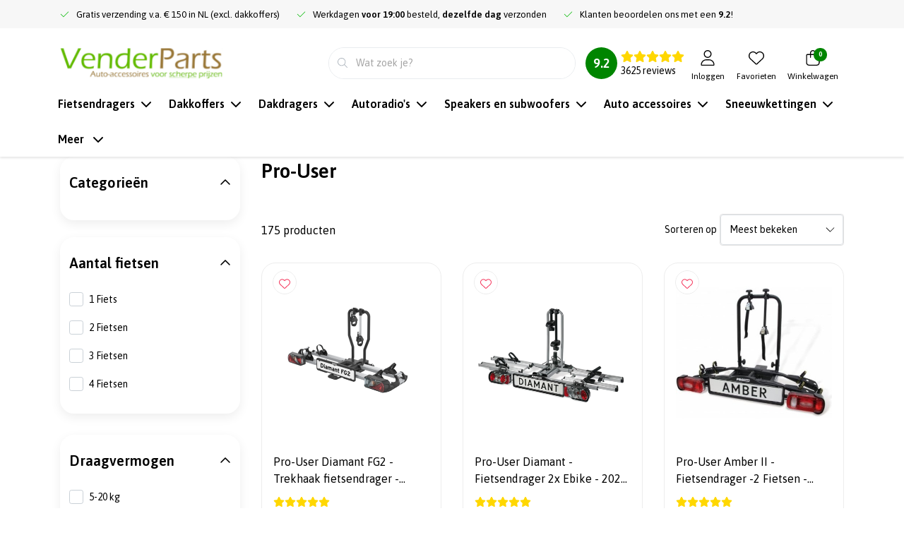

--- FILE ---
content_type: text/html; charset=UTF-8
request_url: https://fitguide.konigchain.com/front/f352c332-84e8-497d-91dc-cfffbba34744?mode=js
body_size: 5648
content:
<div class="scc-js">
    <script>
        window.psccApp = {
            appMode: 'prod',
            mode: 'js',
            rootPath: 'https://fitguide.konigchain.com/',
            imagePath: 'https://fitguide.konigchain.com/scc/thumbnails/',
            assetPath: 'https://fitguide.konigchain.com/scc/uploads/assets/',
            client: {"uid":"f352c332-84e8-497d-91dc-cfffbba34744","active":true,"name":"Venderparts","language":109,"locale":"nl_NL","template":"js\/konig.consumer.html.twig","time":1607925301,"disclaimer":"session","category":"consumer"},
            translationsIds: {"1":"Recommended products","2":"Select your car","3":"Let us know what you are looking for! \r\nBased upon your selection, we will recommend the best products for you. Get started by selecting your car.","4":"No selection yet","5":"Choose car model","6":"Choose tire dimensions","7":"Way of fitting","9":"Fast <br> & <br> easy","10":"External","11":"Traditional <br> fitting: <br> 2 stops","12":"Traditional <br> fitting: <br> 1 stop","13":"View more features","14":"User manual","15":"View details","16":"Features","17":"Technical specifications","18":"Select your car","19":"<p>Your car - make, model and tire size details - define the snow chain models compatible with your car.<\/p>\r\n<img src=\"[asset path=scc\/assets\/konig\/find_your_tiresize.jpg]\" alt=\"Konig Snow chain - find your size\">","20":"Close","21":"Way of fitting","22":"<p>Snow chain characteristics decide how a snow chain is fitted to a wheel. <\/p> <p><strong>Fast &amp; easy<\/strong><br> It's the easiest, fastest and most intuitive way of fitting a snow chain on your car. Just put it on the wheel starting from the top. Then, simply push the pedal down with your foot and you can continue your trip.<\/p> <img src=\"[asset path=scc\/assets\/konig\/fitting_fasteasy.jpg]\" alt=\"Konig Snow chain - fasteasy\"> <p><strong>External<\/strong><br> The chain is fixed on the external side of the wheel, on one of the wheel nuts. You work only on the external side of the wheel and there are no elements behind. This chain model is particularly recommended for car\/SUV with limited clearence behind the wheel.<\/p> <img src=\"[asset path=scc\/assets\/konig\/fitting_external.jpg]\" alt=\"Konig Snow chain - external\"> <p><strong>Traditional - 2 stops fitting<\/strong><br> The snow chain is fitted by first laying it behind the wheel on the ground. Then link a few parts to fit it on the wheel. A second stop of the car is required after 100mt to re-tight the chain.<\/p> <img src=\"[asset path=scc\/assets\/konig\/fitting_traditional.jpg]\" alt=\"Konig Snow chain - traditional\"> <p><strong>Traditional - 1 stop fitting<\/strong><br>You just have to stop your car once to fit the snow chain and then you can drive on safely. The chain will automatically get tightened while you drive.<\/p>","23":"Recommended products","24":"<p>The products available in the list are our recommendations based on the information that you supply. Change your preferences to narrow down the list of products to match your needs.<\/p>\r\n<p>Press the <i>View details<\/i> button for more detailed information on a product. <\/p>\r\n<p>A <i>Compare Products<\/i> button is available, and will open a page for comparing specifications for products.<\/p>","25":"Car type","26":"Passenger car","27":"SUV","28":"VAN<br\/>and Motorhomes","29":"Hide details","30":"Warranty","31":"Spare Parts","32":"<p>Your vehicle tyre size details - rim size, width and profile - define the snow chain models compatible with your car.<\/p>\r\n<img src=\"[asset path=scc\/assets\/konig\/Sidewalls_truck-tire-size.jpg]\" alt=\"Konig Snow chain - find your size\">","33":"Select your tire dimensions","34":"Select your tire dimensions","35":"Let us know what you are looking for! \r\nBased upon your selection, we will recommend the best products for you. Get started by selecting your tire.","36":"I can't find my car","37":"Disclaimer","38":"Disclaimer","39":"<p><strong>READ CAREFULLY<\/strong><\/p>\r\n<br>\r\nBefore installing and using the snow chains, please read your vehicle's use and maintenance booklet provided by the manufacturer carefully: most manufacturers provide indications on how to use snow chains.\r\nK\u00c3\u00b6nig S.p.A. will not respond for any damage to property and\/or people and\/or animals caused by improper use of the snow chains, or that do not comply with indications given in your vehicle's use and maintenance booklet.\r\nThe result of your research comes from compatibility tests carried out on vehicles using K\u00c3\u00b6nig snow chains. Said tests only refer to the vehicles as produced and commercialised by the manufacturer and tested by K\u00c3\u00b6nig S.p.A. The technical and manufacturing characteristics of vehicles and tyres can be varied by manufacturers. Said variations do not have to be communicated by the manufacturer. Variations can be introduced after tests carried out by K\u00c3\u00b6nig S.p.A. and can affect correct assembly and\/or how snow chains work on the vehicle. K\u00c3\u00b6nig S.p.A. takes no liability for any difference in technical and\/or manufacturing characteristics of vehicles and\/or tyres tested to those of the customer's vehicle and\/or tyres.\r\nIn any case, before using the snow chains, we advise doing a trial assembly test in safe conditions, checking, for a short stretch going slowly, that there is no interference between chain and the vehicle's mechanical parts.\r\nThe result of your research is purely indicative for the user. The latter must control and check that its vehicle and tyre characteristics allow the snow chains to be mounted and used correctly.","40":"<p>The result of your search proposes the K\u00c3\u2013NIG chain(s) compatible with the size of your tyres and does not, in any way, take into account the type of vehicle and eventual limitations in the use of snow chains.<\/p>\r\n\r\n<p>For this reason, we suggest that you consult the Owner Manual of the vehicle to verify eventual suggestions and\/or restrictions regarding the use of snow chains on your vehicle fitted with your tyre size.<\/p>\r\n\r\n<p>We ask you to bear in mind that all tyres are subject to dimensional tolerances which can, in some cases, influence the size of the chain.<\/p>\r\n\r\n<p>For further information, write to <a href=\"mailto:info@konigchain.com\">info@konigchain.com<\/a>\r\n<\/p>","41":"<p>Disclaimer text<\/p>","42":"Compare Products","43":"Traditional","44":"Traditional fitting","45":"reset","46":"Icebreaker reinforcements","47":"Manual tensioning (2 stops for fitting)","48":"Self-tensioning (1 stop for fitting)","49":"Quick external release","50":"Internal clearance","51":"Rigid arch fitting system","52":"Micro-regulation","53":"External fitting","54":"ABS\/ESP compatible","55":"Internal flexible cable","56":"Alloy rim protection","57":"Vehicle's Application","58":"Vehicle's empty weight (kg)","59":"Round-shaped links","60":"Pattern chain design","61":"D-shaped links","62":"Connection to pattern chain","63":"Welded anti-wear bars","64":"SKU No","65":"settings_article_linktarget","66":"Product bekijken","67":"\u00c3\u00a2\u00e2\u20ac\u0161\u00c2\u00ac %.2f"},
            translations: {"text_articles_heading":"Recommended products","text_act_heading":"Select your car","text_articles_info":"Let us know what you are looking for! \r\nBased upon your selection, we will recommend the best products for you. Get started by selecting your car.","text_info":"No selection yet","text_placeholder_car":"Choose car model","text_placeholder_tire":"Choose tire dimensions","text_filters_fitting_heading":"Way of fitting","text_filter_fasteasy":"Fast <br> & <br> easy","text_filter_external":"External","text_filter_traditional_twostops":"Traditional <br> fitting: <br> 2 stops","text_filter_traditional_onestop":"Traditional <br> fitting: <br> 1 stop","text_button_morefeatures":"View more features","text_usermanual_heading":"User manual","text_button_viewdetails":"View details","text_features_heading":"Features","text_specifications_heading":"Technical specifications","text_help_select_heading":"Select your car","text_help_select_text":"<p>Your car - make, model and tire size details - define the snow chain models compatible with your car.<\/p>\r\n<img src=\"[asset path=scc\/assets\/konig\/find_your_tiresize.jpg]\" alt=\"Konig Snow chain - find your size\">","text_close":"Close","text_help_filters_heading":"Way of fitting","text_help_filters_text":"<p>Snow chain characteristics decide how a snow chain is fitted to a wheel. <\/p> <p><strong>Fast &amp; easy<\/strong><br> It's the easiest, fastest and most intuitive way of fitting a snow chain on your car. Just put it on the wheel starting from the top. Then, simply push the pedal down with your foot and you can continue your trip.<\/p> <img src=\"[asset path=scc\/assets\/konig\/fitting_fasteasy.jpg]\" alt=\"Konig Snow chain - fasteasy\"> <p><strong>External<\/strong><br> The chain is fixed on the external side of the wheel, on one of the wheel nuts. You work only on the external side of the wheel and there are no elements behind. This chain model is particularly recommended for car\/SUV with limited clearence behind the wheel.<\/p> <img src=\"[asset path=scc\/assets\/konig\/fitting_external.jpg]\" alt=\"Konig Snow chain - external\"> <p><strong>Traditional - 2 stops fitting<\/strong><br> The snow chain is fitted by first laying it behind the wheel on the ground. Then link a few parts to fit it on the wheel. A second stop of the car is required after 100mt to re-tight the chain.<\/p> <img src=\"[asset path=scc\/assets\/konig\/fitting_traditional.jpg]\" alt=\"Konig Snow chain - traditional\"> <p><strong>Traditional - 1 stop fitting<\/strong><br>You just have to stop your car once to fit the snow chain and then you can drive on safely. The chain will automatically get tightened while you drive.<\/p>","text_help_products_heading":"Recommended products","text_help_products_text":"<p>The products available in the list are our recommendations based on the information that you supply. Change your preferences to narrow down the list of products to match your needs.<\/p>\r\n<p>Press the <i>View details<\/i> button for more detailed information on a product. <\/p>\r\n<p>A <i>Compare Products<\/i> button is available, and will open a page for comparing specifications for products.<\/p>","text_filters_cartype_heading":"Car type","text_filter_passengerCar":"Passenger car","text_filter_suv":"SUV","text_filter_commercialVehicles":"VAN<br\/>and Motorhomes","text_button_lessdetails":"Hide details","text_warranty_heading":"Warranty","text_spareparts_heading":"Spare Parts","text_help_select_text_professional":"<p>Your vehicle tyre size details - rim size, width and profile - define the snow chain models compatible with your car.<\/p>\r\n<img src=\"[asset path=scc\/assets\/konig\/Sidewalls_truck-tire-size.jpg]\" alt=\"Konig Snow chain - find your size\">","text_help_select_heading_professional":"Select your tire dimensions","text_act_heading_professional":"Select your tire dimensions","text_articles_info_professional":"Let us know what you are looking for! \r\nBased upon your selection, we will recommend the best products for you. Get started by selecting your tire.","text_button_cantfindcar":"I can't find my car","text_btn_disclaimer":"Disclaimer","text_disclaimer_heading":"Disclaimer","text_disclaimer_consumer_car":"<p><strong>READ CAREFULLY<\/strong><\/p>\r\n<br>\r\nBefore installing and using the snow chains, please read your vehicle's use and maintenance booklet provided by the manufacturer carefully: most manufacturers provide indications on how to use snow chains.\r\nK\u00c3\u00b6nig S.p.A. will not respond for any damage to property and\/or people and\/or animals caused by improper use of the snow chains, or that do not comply with indications given in your vehicle's use and maintenance booklet.\r\nThe result of your research comes from compatibility tests carried out on vehicles using K\u00c3\u00b6nig snow chains. Said tests only refer to the vehicles as produced and commercialised by the manufacturer and tested by K\u00c3\u00b6nig S.p.A. The technical and manufacturing characteristics of vehicles and tyres can be varied by manufacturers. Said variations do not have to be communicated by the manufacturer. Variations can be introduced after tests carried out by K\u00c3\u00b6nig S.p.A. and can affect correct assembly and\/or how snow chains work on the vehicle. K\u00c3\u00b6nig S.p.A. takes no liability for any difference in technical and\/or manufacturing characteristics of vehicles and\/or tyres tested to those of the customer's vehicle and\/or tyres.\r\nIn any case, before using the snow chains, we advise doing a trial assembly test in safe conditions, checking, for a short stretch going slowly, that there is no interference between chain and the vehicle's mechanical parts.\r\nThe result of your research is purely indicative for the user. The latter must control and check that its vehicle and tyre characteristics allow the snow chains to be mounted and used correctly.","text_disclaimer_consumer_tire":"<p>The result of your search proposes the K\u00c3\u2013NIG chain(s) compatible with the size of your tyres and does not, in any way, take into account the type of vehicle and eventual limitations in the use of snow chains.<\/p>\r\n\r\n<p>For this reason, we suggest that you consult the Owner Manual of the vehicle to verify eventual suggestions and\/or restrictions regarding the use of snow chains on your vehicle fitted with your tyre size.<\/p>\r\n\r\n<p>We ask you to bear in mind that all tyres are subject to dimensional tolerances which can, in some cases, influence the size of the chain.<\/p>\r\n\r\n<p>For further information, write to <a href=\"mailto:info@konigchain.com\">info@konigchain.com<\/a>\r\n<\/p>","text_disclaimer_professional":"<p>Disclaimer text<\/p>","text_btn_compare":"Compare Products","text_filter_traditional":"Traditional","text_filter_traditional_heading":"Traditional fitting","text_reset":"reset","specification_icebreakerReinforcements":"Icebreaker reinforcements","specification_manualTensioning2StopsForFitting":"Manual tensioning (2 stops for fitting)","specification_selfTensioning1StopForFitting":"Self-tensioning (1 stop for fitting)","specification_quickExternalRelease":"Quick external release","specification_InternalClearance":"Internal clearance","specification_rigidArchFittingSystem":"Rigid arch fitting system","specification_microRegulation":"Micro-regulation","specification_externalFitting":"External fitting","specification_ABSESPcompatible":"ABS\/ESP compatible","specification_internalFlexibleCable":"Internal flexible cable","specification_alloyRimProtection":"Alloy rim protection","specification_vehiclesApplication":"Vehicle's Application","specification_vehiclesEmptyWeight":"Vehicle's empty weight (kg)","specification_RoundShapedLinks":"Round-shaped links","specification_PatternChainDesign":"Pattern chain design","specification_DShapedLinks":"D-shaped links","specification_ConnectionToPatternChain":"Connection to pattern chain","specification_weldedAntiWearBars":"Welded anti-wear bars","text_itemNumber":"SKU No","settings_article_linktarget":"settings_article_linktarget","text_showarticle":"Product bekijken","text_article_price":"\u00c3\u00a2\u00e2\u20ac\u0161\u00c2\u00ac %.2f"},
            locale: 'nl_NL',
            language: 109,
            productUrl: '/nl_nl/chains/consumer-snow-chains/',
            store: [],
            selection: {"make":null},
            cookieRedirect: "0"
        };
        if (window.psccApp.appMode === 'prod') {
            (function(i,s,o,g,r,a,m){i['GoogleAnalyticsObject']=r;i[r]=i[r]||function(){
            (i[r].q=i[r].q||[]).push(arguments)},i[r].l=1*new Date();a=s.createElement(o),
            m=s.getElementsByTagName(o)[0];a.async=1;a.src=g;m.parentNode.insertBefore(a,m)
            })(window,document,'script','//www.google-analytics.com/analytics.js','ga');
            ga('create', 'UA-75707247-1', 'auto');
            ga('set', 'dimension1', window.psccApp.client.uid);
            ga('set', 'dimension2', window.psccApp.client.name);
            ga('set', 'dimension3', window.psccApp.locale);
            ga('send', 'pageview');
        }
    </script>
                            <div class="scc-js-require" data-src="https://fitguide.konigchain.com/js/frontapi.js?33"></div>
                            <div class="scc-css-require" data-src="https://fitguide.konigchain.com/css/frontapi.css?27"></div>
            
    <div class="scc-css-require" data-src="https://fitguide.konigchain.com/scc/assets/konig/konig.css?27"></div>

        <div class="scc-container scc-konig-consumer"
         data-resource-combinations="https://fitguide.konigchain.com/scc/json/combinations-f352c332-84e8-497d-91dc-cfffbba34744.json?t=1607926007"
         data-resource-articles="https://fitguide.konigchain.com/scc/json/articles-f352c332-84e8-497d-91dc-cfffbba34744-nl_NL.json?t=1607926007"
         data-storesession="https://fitguide.konigchain.com/front/storesess">
                                        <div class="scc-content">
                <div class="scc-row">
        <div class="scc-col-sm-4">
            <div class="scc-header-container">
                <div class="scc-image-container"></div>
                <div class="scc-header">
                                                            <h1></h1>
                </div>
                <div class="scc-choice-header">
                    <h3>Select your car *<button class="scc-btn-help scc-btn-modal scc-circle" data-target="#sccHelpSelect"><span class="scc-btn-help-info"><i class="icon-info"></i></span></button></h3>
                </div>
                <div id="scc-choiceInfo">No selection yet</div>
                <div id="scc-choiceCar" class="scc-choice">
                    <button class="scc-reset scc-btn scc-btn-secondary">reset</button>
                    <h2></h2>
                    <ul></ul>
                </div>
                <div id="scc-choiceTire" class="scc-choice">
                    <button class="scc-reset scc-btn scc-btn-secondary">reset</button>
                    <h2></h2>
                    <ul></ul>
                </div>
                <div class="scc-hints">
                    <h2></h2>
                    <ul></ul>
                </div>
            </div>
            <div class="scc-act-container">
                <div id="scc-actCars" data-resource="https://fitguide.konigchain.com/scc/json/cartree-f352c332-84e8-497d-91dc-cfffbba34744.json?t=1607926012">
                    <input class="act-input" type="text" placeholder="Choose car model" /><span class="act-open"><span></span></span>
                </div>
                <p class="scc-divider"></p>
                <button class="scc-actTires-show scc-btn scc-btn-secondary">I can&#039;t find my car</button>
                <div id="scc-actTires" class="scc-hide" data-resource="https://fitguide.konigchain.com/scc/json/tiretree-f352c332-84e8-497d-91dc-cfffbba34744.json?t=1607926014">
                    <input class="act-input" type="text" placeholder="Choose tire dimensions" /><span class="act-open"><span></span></span>
                </div>
            </div>
            <div class="scc-filters-container">
                <div class="scc-filters scc-filters-cartype" data-filter-attr="v">
                    <h3>Car type</h3>
                    <div>
                        <div class="scc-filter" data-filter="passenger_car" data-filter-value="0">
                            <img src="https://fitguide.konigchain.com/scc/assets/konig/icon_pkw.png" />
                            Passenger car
                        </div>
                        <div class="scc-filter" data-filter="suv" data-filter-value="1,2">
                            <img src="https://fitguide.konigchain.com/scc/assets/konig/icon_suv.png" />
                            SUV
                        </div>
                        <div class="scc-filter" data-filter="commercial_vehicles" data-filter-value="2">
                            <img src="https://fitguide.konigchain.com/scc/assets/konig/icon_van.png" />
                            VAN<br/>and Motorhomes
                        </div>
                    </div>
                </div>
                <div class="scc-filters scc-filters-fitting" data-filter-attr="w">
                    <h3>Way of fitting<button class="scc-btn-help scc-btn-modal scc-circle" data-target="#sccHelpFilters"><span class="scc-btn-help-info"><i class="icon-info"></i></span></button></h3>
                    <div>
                        <div class="scc-filter" data-filter="fasteasy" data-filter-value="0">
                            <img src="https://fitguide.konigchain.com/scc/assets/konig/icon_filter_fastandeasy.png" />
                            Fast <br> & <br> easy
                        </div>
                        <div class="scc-filter" data-filter="external" data-filter-value="1">
                            <img src="https://fitguide.konigchain.com/scc/assets/konig/icon_filter_external.png" />
                            External
                        </div>
                                                                                                                                <div class="scc-filter" data-filter="traditional_onestop" data-filter-value="2">
                            <img src="https://fitguide.konigchain.com/scc/assets/konig/icon_filter_1stop.png" />
                            Traditional <br> fitting: <br> 1 stop
                        </div>
                        <div class="scc-filter" data-filter="traditional_twostops" data-filter-value="3">
                            <img src="https://fitguide.konigchain.com/scc/assets/konig/icon_filter_2stop.png" />
                            Traditional <br> fitting: <br> 2 stops
                        </div>
                    </div>
                </div>
                                                                                                        </div>
        </div>
        <div class="scc-col-sm-8">
            <div class="scc-articles-container">
                <h3>Recommended products<button class="scc-btn-help scc-btn-modal scc-circle" data-target="#sccHelpProducts"><span class="scc-btn-help-info"><i class="icon-info"></i></span></button></h3>
                <div class="scc-articles-info">
                    <img src="https://fitguide.konigchain.com/scc/assets/konig/info_consumer.jpg" />
                    <p>Let us know what you are looking for! 
Based upon your selection, we will recommend the best products for you. Get started by selecting your car.</p>
                    <div class="scc-clear"></div>
                </div>
                <div class="scc-articles"></div>
                <div class="scc-articles-buttons">
                    <button class="scc-btn-disclaimerCar scc-btn-modal scc-btn scc-btn-secondary" data-target="#sccDisclaimerCar">Disclaimer</button>
                    <button class="scc-btn-disclaimerTire scc-btn-modal scc-btn scc-btn-secondary" data-target="#sccDisclaimerTire">Disclaimer</button>
                    <button class="scc-btn-compareArticles scc-btn scc-btn-secondary">Compare Products</button>
                </div>
            </div>
        </div>
    </div>

    <div id="sccHelpSelect" class="scc-modal scc-modal-hide scc-modal-fade" tabindex="-1" role="dialog" aria-labelledby="sccHelpSelectLabel" aria-hidden="true">
        <div class="scc-modal-header">
            <button type="button" class="scc-modal-close">×</button>
            <h3 id="sccHelpSelectLabel">Select your car</h3>
        </div>
        <div class="scc-modal-body">
            <p>Your car - make, model and tire size details - define the snow chain models compatible with your car.</p>
<img src="https://fitguide.konigchain.com/scc/assets/konig/find_your_tiresize.jpg" alt="Konig Snow chain - find your size">
        </div>
        <div class="scc-modal-footer">
            <button class="scc-btn scc-modal-close">Close</button>
        </div>
    </div>
    <div id="sccHelpFilters" class="scc-modal scc-modal-hide scc-modal-fade" tabindex="-1" role="dialog" aria-labelledby="sccHelpFiltersLabel" aria-hidden="true">
        <div class="scc-modal-header">
            <button type="button" class="scc-modal-close">×</button>
            <h3 id="sccHelpFiltersLabel">Way of fitting</h3>
        </div>
        <div class="scc-modal-body">
            <p>Snow chain characteristics decide how a snow chain is fitted to a wheel. </p> <p><strong>Fast &amp; easy</strong><br> It's the easiest, fastest and most intuitive way of fitting a snow chain on your car. Just put it on the wheel starting from the top. Then, simply push the pedal down with your foot and you can continue your trip.</p> <img src="https://fitguide.konigchain.com/scc/assets/konig/fitting_fasteasy.jpg" alt="Konig Snow chain - fasteasy"> <p><strong>External</strong><br> The chain is fixed on the external side of the wheel, on one of the wheel nuts. You work only on the external side of the wheel and there are no elements behind. This chain model is particularly recommended for car/SUV with limited clearence behind the wheel.</p> <img src="https://fitguide.konigchain.com/scc/assets/konig/fitting_external.jpg" alt="Konig Snow chain - external"> <p><strong>Traditional - 2 stops fitting</strong><br> The snow chain is fitted by first laying it behind the wheel on the ground. Then link a few parts to fit it on the wheel. A second stop of the car is required after 100mt to re-tight the chain.</p> <img src="https://fitguide.konigchain.com/scc/assets/konig/fitting_traditional.jpg" alt="Konig Snow chain - traditional"> <p><strong>Traditional - 1 stop fitting</strong><br>You just have to stop your car once to fit the snow chain and then you can drive on safely. The chain will automatically get tightened while you drive.</p>
        </div>
        <div class="scc-modal-footer">
            <button class="scc-btn scc-modal-close">Close</button>
        </div>
    </div>
    <div id="sccHelpProducts" class="scc-modal scc-modal-hide scc-modal-fade" tabindex="-1" role="dialog" aria-labelledby="sccHelpProductsLabel" aria-hidden="true">
        <div class="scc-modal-header">
            <button type="button" class="scc-modal-close">×</button>
            <h3 id="sccHelpProductsLabel">Recommended products</h3>
        </div>
        <div class="scc-modal-body">
            <p>The products available in the list are our recommendations based on the information that you supply. Change your preferences to narrow down the list of products to match your needs.</p>
<p>Press the <i>View details</i> button for more detailed information on a product. </p>
<p>A <i>Compare Products</i> button is available, and will open a page for comparing specifications for products.</p>
        </div>
        <div class="scc-modal-footer">
            <button class="scc-btn scc-modal-close">Close</button>
        </div>
    </div>
    <div id="sccDisclaimerCar" class="scc-modal scc-modal-hide scc-modal-fade" tabindex="-1" role="dialog" aria-labelledby="sccDisclaimerCarLabel" aria-hidden="true">
        <div class="scc-modal-header">
            <button type="button" class="scc-modal-close">×</button>
            <h3 id="sccDisclaimerCarLabel">Disclaimer</h3>
        </div>
        <div class="scc-modal-body">
            <p><strong>READ CAREFULLY</strong></p>
<br>
Before installing and using the snow chains, please read your vehicle's use and maintenance booklet provided by the manufacturer carefully: most manufacturers provide indications on how to use snow chains.
KÃ¶nig S.p.A. will not respond for any damage to property and/or people and/or animals caused by improper use of the snow chains, or that do not comply with indications given in your vehicle's use and maintenance booklet.
The result of your research comes from compatibility tests carried out on vehicles using KÃ¶nig snow chains. Said tests only refer to the vehicles as produced and commercialised by the manufacturer and tested by KÃ¶nig S.p.A. The technical and manufacturing characteristics of vehicles and tyres can be varied by manufacturers. Said variations do not have to be communicated by the manufacturer. Variations can be introduced after tests carried out by KÃ¶nig S.p.A. and can affect correct assembly and/or how snow chains work on the vehicle. KÃ¶nig S.p.A. takes no liability for any difference in technical and/or manufacturing characteristics of vehicles and/or tyres tested to those of the customer's vehicle and/or tyres.
In any case, before using the snow chains, we advise doing a trial assembly test in safe conditions, checking, for a short stretch going slowly, that there is no interference between chain and the vehicle's mechanical parts.
The result of your research is purely indicative for the user. The latter must control and check that its vehicle and tyre characteristics allow the snow chains to be mounted and used correctly.
        </div>
        <div class="scc-modal-footer">
            <button class="scc-btn scc-modal-close">Close</button>
        </div>
    </div>
    <div id="sccDisclaimerTire" class="scc-modal scc-modal-hide scc-modal-fade" tabindex="-1" role="dialog" aria-labelledby="sccDisclaimerTireLabel" aria-hidden="true">
        <div class="scc-modal-header">
            <button type="button" class="scc-modal-close">×</button>
            <h3 id="sccDisclaimerTireLabel">Disclaimer</h3>
        </div>
        <div class="scc-modal-body">
            <p>The result of your search proposes the KÃ–NIG chain(s) compatible with the size of your tyres and does not, in any way, take into account the type of vehicle and eventual limitations in the use of snow chains.</p>

<p>For this reason, we suggest that you consult the Owner Manual of the vehicle to verify eventual suggestions and/or restrictions regarding the use of snow chains on your vehicle fitted with your tyre size.</p>

<p>We ask you to bear in mind that all tyres are subject to dimensional tolerances which can, in some cases, influence the size of the chain.</p>

<p>For further information, write to <a href="mailto:info@konigchain.com">info@konigchain.com</a>
</p>
        </div>
        <div class="scc-modal-footer">
            <button class="scc-btn scc-modal-close">Close</button>
        </div>
    </div>
        </div>
        <div id="scc-overlay"><div></div><span></span></div>
    </div>
</div>

--- FILE ---
content_type: text/css; charset=UTF-8
request_url: https://cdn.webshopapp.com/shops/93642/themes/180728/assets/custom.css?20251021153638
body_size: 4080
content:
/* 20251021153527 - v2 */
.gui,
.gui-block-linklist li a {
  color: #666666;
}

.gui-page-title,
.gui a.gui-bold,
.gui-block-subtitle,
.gui-table thead tr th,
.gui ul.gui-products li .gui-products-title a,
.gui-form label,
.gui-block-title.gui-dark strong,
.gui-block-title.gui-dark strong a,
.gui-content-subtitle {
  color: #000000;
}

.gui-block-inner strong {
  color: #848484;
}

.gui a {
  color: #0000cc;
}

.gui-input.gui-focus,
.gui-text.gui-focus,
.gui-select.gui-focus {
  border-color: #0000cc;
  box-shadow: 0 0 2px #0000cc;
}

.gui-select.gui-focus .gui-handle {
  border-color: #0000cc;
}

.gui-block,
.gui-block-title,
.gui-buttons.gui-border,
.gui-block-inner,
.gui-image {
  border-color: #cccccc;
}

.gui-block-title {
  color: #333333;
  background-color: #eeeeee;
}

.gui-content-title {
  color: #333333;
}

.gui-form .gui-field .gui-description span {
  color: #666666;
}

.gui-block-inner {
  background-color: #e4e4e4;
}

.gui-block-option {
  border-color: #f7f7f7;
  background-color: #fcfcfc;
}

.gui-block-option-block {
  border-color: #f7f7f7;
}

.gui-block-title strong {
  color: #333333;
}

.gui-line,
.gui-cart-sum .gui-line {
  background-color: #e8e8e8;
}

.gui ul.gui-products li {
  border-color: #efefef;
}

.gui-block-subcontent,
.gui-content-subtitle {
  border-color: #efefef;
}

.gui-faq,
.gui-login,
.gui-password,
.gui-register,
.gui-review,
.gui-sitemap,
.gui-block-linklist li,
.gui-table {
  border-color: #efefef;
}

.gui-block-content .gui-table {
  border-color: #f7f7f7;
}

.gui-table thead tr th {
  border-color: #e8e8e8;
  background-color: #fcfcfc;
}

.gui-table tbody tr td {
  border-color: #f7f7f7;
}

.gui a.gui-button-large,
.gui a.gui-button-small {
  border-color: #cccccc;
  color: #666666;
  background-color: #eeeeee;
}

.gui a.gui-button-large.gui-button-action,
.gui a.gui-button-small.gui-button-action {
  border-color: #009600;
  color: #ffffff;
  background-color: #00b901;
}

.gui a.gui-button-large:active,
.gui a.gui-button-small:active {
  background-color: #bebebe;
  border-color: #a3a3a3;
}

.gui a.gui-button-large.gui-button-action:active,
.gui a.gui-button-small.gui-button-action:active {
  background-color: #009400;
  border-color: #007800;
}

.gui-input,
.gui-text,
.gui-select,
.gui-number {
  border-color: #000000;
  background-color: #ffffff;
}

.gui-select .gui-handle,
.gui-number .gui-handle {
  border-color: #000000;
}

.gui-number .gui-handle a {
  background-color: #ffffff;
}

.gui-input input,
.gui-number input,
.gui-text textarea,
.gui-select .gui-value {
  color: #000000;
}

.gui-progressbar {
  background-color: #eeeeee;
}

/* custom */
/* Stefan Instijl Media - Navbar fix */
@media only screen and (min-width: 1024px){
	.autocomplete.search {
  	padding-top: 0 !important;
  } 
}

@media only screen and (max-width: 1023px){
 #search > .autocomplete.search {
    padding-top: 40px !important;
} 
}
.gui-checkout-steps .gui-col3-equal-col3 > div {
    display: flex !important;
    flex-direction: column !important;
}

#section01 .content-inner > .text-left > a:nth-of-type(2) {
    background: #fff !important;
    color: #008500 !important;
}

a#regular-buy-button {
    width: 100%;
    border-radius: 50px;
}

.gui-checkout-steps .gui-terms-message-only {
    font-size: 13px;
  	color: #303030;
}

@media (min-width: 992px) {
	#header .navigation .navbar .navbar-nav {flex-wrap:wrap;}
}

/* Lars Dtch. Digitals - 24 jun 2025 - Changes - START */

.productborder.products-list.overflow-hidden.transistion.shadow.mb-4:hover {
    box-shadow: unset !important;
}

.products-box .product .product-details .product-title {
    height: 3.2rem !important;
}

.bg-primary {
    background-color: #008500 !important;
}

li.nav-item .nav-link:hover {
    color: #008500 !important;
}

a.btn.btn-block.btn-gradient-primary.rounded-pill.btn-icon.shadow.rounded-pill, a.btn.btn.btn-gradient-primary.mb-2 {
    box-shadow: none !important;
}

a.btn.btn-outline-primary.btn-icon.rounded-pill {
    background: #008500 !important;
    color: #fff !important;
}

a.btn.btn-outline-primary.btn-icon.rounded-pill:hover
 {
    background: #fff !important;
    color: #008500 !important;
}

.btn-outline-primary {
    border: 1px solid #008500 !important;
    color: #008500 !important;
    box-shadow: none !important;
}

.products-box .productborder .product-stock .in-stock {
    color: #008500 !important;
}

.products-box .productborder .product-stock .in-stock svg, .product-navigation-item.mr-4 .product-navigation-link, .products-box .product .product-details .product-price .price-new{
    color: #008500 !important;
}

.btn-link, a:not(.btn, .nav-link, .product-title, #header a, #footer a, .breadcrumb-item a, .page-item.active .page-link, #regular-buy-button) {
    color: #008500 !important;
}

.product-dropdown.shadow.sticky a.btn.btn-primary.btn-block.rounded-pill {
    border-color: #008500;
}

.swiper-pagination-bullet-active {
    opacity: 1;
    background: #008500;
}

#section-plugin_reviews #ism_shopReviews .review .icon-shape-theme {
    background: #008500;
}

.header-widget .widget-rating {
    background: #008500;
}

.badge-secondary {
    background-color: #008500;
}

span.in-stock > svg:not(.product-stock > .in-stock > svg) {
    border: 1px solid #008500;
}

#sidebar .widget-categories #sidecategories .nav-item.active > .d-flex > .nav-link {
    color: #008500;
}

.filter-price-slider .ui-slider-range {
    background: #008500;
}

.filter-price-slider .ui-slider-handle {
    background-color: #008500;
}

.page-item.active .page-link {
    background-color: #008500;
    border-color: #008500;
}


li.page-item.next svg, li.page-item.prev svg {
    color: #008500;
}

li.breadcrumb-item a {
    color: #008500;
}

.product-details .product-cart .btn-gradient-primary.rounded-pill {
    background: #008500 !important;
}

.product-cart .btn.btn-block.btn-gradient-primary.rounded-pill.btn-icon.shadow.rounded-pill:hover {
    color: #fff !important;
}

svg.svg-inline--fa.fa-trash-alt.mr-2, .svg-inline--fa.fa-heart.mr-2 {
    color: #008500;
}

a span.text-underline {
    text-decoration: none;
}

a span.text-underline:hover {
    text-decoration: underline;
}

.btn-primary {
    color: #fff !important;
    background-color: #008500 !important;
    border-color: #008500 !important;
    box-shadow: unset !important;
}

a.cart-wishlist.text-body.ml-4 span, .cart-delete.text-body.ml-4 span {
    color: #363636;
}

a#regular-buy-button {
    background: #008500 !important;
    border: 1px solid #008500 !important;
    color: #fff !important;
}

a#regular-buy-button:hover {
    background: #006200 !important;
}

a.btn.btn.btn-gradient-primary.mb-2.\30 .rounded-pill {
    background: #008500 !important;
    border: 1px solid #008500 !important;
}

@media only screen and (max-width: 768px){
div#section01 .luxy-el.inner-el {
    Background: #ffffffc7;
    border-radius: 8px;
    padding: .5rem;
    line-height: 1.4;
}
}
/* Lars Dtch. Digitals - 24 jun 2025 - Changes - END */

/* Lars Dtch. Digitals - 14 nov 2024 - Changes - START */
.product-details.col-12.col-md-8.p-3 a.product-title.text-body:hover {
    text-decoration: underline !important;
}

a.product-compare.shadow.position-relative.transistion {
    opacity: 0;
  	visibility: hidden;
    transition: ease .2s;
}

.product:hover a.product-compare.shadow.position-relative.transistion {
    opacity: 1;
    visibility: visible;
}

.products-box .product.row .product-icons {
    top: unset;
    right: 30px;
    bottom: 30px;
    justify-content: flex-start;
    gap: 2rem;
}

@media only screen and (max-width: 479px){
li.breadcrumb-item {
    max-height: 20px;
    overflow: hidden;
}
li.breadcrumb-item a {
    display: inline-block; /* Zorgt ervoor dat max-width werkt */
    max-width: 80px; /* Pas deze aan indien nodig */
    overflow: hidden;
    white-space: nowrap;
    text-overflow: ellipsis;
    vertical-align: middle; /* Houdt de uitlijning netjes */
}
.breadcrumb {
    display: flex;
    flex-wrap: nowrap;
}
    #block-specs .table td, #block-specs .table th {
        max-width: calc(160px - 2rem) !important;
        text-wrap: wrap !important;
        padding: .6rem 1rem;
    }
  
}

.product-image .img-fluid {
    max-width: 100% ! Important;
    padding: 1rem;
}

#section-cart-related2 div#swiper-related2 {
    padding: 0 3rem 0 0;
}

#section03.desc {
    min-height: 200px !important;
    max-height: 300px;
    height: fit-content;
    overflow-y: hidden;
    margin-bottom: 1rem !important;
}

.productpage .content-box .block-description strong.d-block {
    display: none !important;
}

.modal {
    z-index: 99999 !important;
}

#header {
    z-index: 999 !important;
}

.productpage .content-box .block-information {
    /*display: none !important;*/
}

.productpage .block-content .title-box.h4 {
    font-size: 24px !important;
}

div#block-specs strong {
    font-size: 24px !important;
}

#block-specs .table td, #block-specs .table th {
    font-size: 1rem !important;
}

.subnav.ism-dropdown.shadow {
    max-height: 80vh !important;
    overflow-y: scroll !important;
}

.subnav.ism-dropdown.dropdown-small.shadow:last-of-type {
    overflow-y: visible !important;
}

section#section-cart-upsells .container .row {
    display: flex !important;
    flex-wrap: nowrap !important;
    flex-direction: column !important;
}

#header .nav-item:not(.nav-categories) .subnav.ism-dropdown::before {
    top: -5px !important;
}

#header #search .autocomplete {
    top: 100px !important;
}

section#section-cart-upsells .container .row .col-lg-8 {
    flex: 0 0 100%;
    max-width: 100%;
}

section#section-cart-upsells .container .row .title-box {
    width: 100% !important;
    display: flex !important;
    align-self: flex-start !important;
}

.product-details .button-box.d-block.mt-3 {
    display: flex !important;
    flex-direction: row !important;
    gap: 1rem;
}

.product-details.col-lg-9.col-12.mb-3 a.btn.btn.btn-outline-primary.mb-2.rounded-pill {
    order: -1 !important;
}

/*Aanpassingen week 49 */


.swiper-container:not(.swiper-header-usp) {
    padding-top: 0.5rem !important;
}

.title-box {
    margin-bottom: 0 !important;
}

a.btn-link.btn-catalog.text-uppercase {
    text-transform: math-auto !important;
    background: #fff;
    border: 1px solid #00b900;
    padding: 10px 30px;
    border-radius: 50px;
    text-align: center;
    display: flex;
    width: 100% !important;
    justify-content: center;
}

#section01 .text-left {
    padding-top: 1rem;
}

.section-categories .categories-box {
    padding-top: 0.5rem;
}

.rating {
    transition: ease .2s;
}

section#section-popular {
    background: #f5f4f196;
  	padding: 2rem 0;
}

.rating:hover {
    scale: 1.05;
    transform: translateX(0.5rem);
}


@media only screen and (max-width: 768px){
 #section01 .content-inner.container.text-left .text-left {
    width: 100%;
    display: flex;
    flex-direction: column;
    gap: 0.6rem;
    padding-top: 1rem;
} 
  
      #header #search .autocomplete {
        top: 95px !important;
    }

.product-details .button-box.d-block.mt-3 a {
    width: 100% !important;
}
  
  .product-details .button-box.d-block.mt-3 {
    flex-direction: column-reverse !important;
    gap: 0.4rem !important;
}
}

@media (max-width: 992px) {
    #section01 #bg-section01 {
        background-position-x: 68%;
    }
  .section-categories.section-overlay {
        margin-top: -75px !important;
    }
}
/*Hero buttons*/
#section01 .content-inner.container.text-left .text-left > a:first-of-type {
    color: #ffffff;
    background-color: #00b900;
    border-color: #00b900;
}
#section01 .content-inner.container.text-left .text-left > a:first-of-type:hover {
    color: #00b900;
    background: #fff;
}
/*Cart kortingscode button*/
a.btn.btn-outline-secondary.btn-alternative.add-discount.ml-3.rounded-pill {
    border: 1px solid #21ba1a;
    color: #32ba1a;
}
/* USP's onder de button in de cart */
.cart-usps.mb-3 {
    order: 1;
    padding-top: 1rem;
}

.totals.p-4.mb-4 {
    display: flex;
    flex-direction: column;
}


/* Lars Dtch. Digitals - 14 nov 2024 - Changes - END */

/* Stefan InStijl Media - 1 Nov 2022 - Changes - START */
.catalog-usp, #block-tags {display:none;visibility:hidden;opacity:0;}
#section01 .lead {margin-top:-20px;}
#section01 .lead s {font-size:1.5rem;margin-top:0!important;}
#section01 .lead strong {font-size:2.5rem;}
/* Stefan InStijl Media - 1 Nov 2022 - Changes - END */

/* Koen LightspeedHQ - 3 Dec 2019 - Hide weight product page - START */
#specifications .weight {
	display:none;
}
/* Koen LightspeedHQ - 3 Dec 2019 - Hide weight product page - END /*

/* Koen LightspeedHQ - 26 Nov 2019 - Hide old price - START
.product .cart .product-price .price-old {
	display:none!important;
}
#products .productborder .product .product-price .price-old {
	display:none!important;
}
#header #search #formSearch .autocomplete .products .product .info .price .price-old {
	display:none!important;
}
/* Koen LightspeedHQ - 26 Nov 2019 - Hide old price - END */

.item .item-name {
  min-height: 64px;
}
.videoWrapper {
	position: relative;
	padding-bottom: 56.25%; /* 16:9 */
	padding-top: 25px;
	height: 0;
}
.videoWrapper iframe {
	position: absolute;
	top: 0;
	left: 0;
	width: 100%;
	height: 100%;
}
/* Lennart LightspeedHQ - 11 Maart 2019 - Thema Cache - START */
.banner-1{background:url(banner-1.jpg?2024) center bottom no-repeat;-webkit-background-size:cover;-moz-background-size:cover;-o-background-size:cover;background-size:cover}.banner-1-slide.slide-2{background:url(banner-1-slide-2.jpg?2024) center bottom no-repeat;-webkit-background-size:cover;-moz-background-size:cover;-o-background-size:cover;background-size:cover}.banner-1-slide.slide-3{background:url(banner-1-slide-3.jpg?2024) center bottom no-repeat;-webkit-background-size:cover;-moz-background-size:cover;-o-background-size:cover;background-size:cover}.banner-2{background:url(banner-2.jpg?2024) center center no-repeat;-webkit-background-size:cover;-moz-background-size:cover;-o-background-size:cover;background-size:cover}.banner-3{background:url(banner-3.jpg?2024) center center no-repeat;-webkit-background-size:cover;-moz-background-size:cover;-o-background-size:cover;background-size:cover}.banner-4{background:url(banner-4.jpg?2024) center center no-repeat;-webkit-background-size:cover;-moz-background-size:cover;-o-background-size:cover;background-size:cover}.owl-hero .item.slide-1{background:url(hero-slide-1.jpg?2024) center bottom no-repeat;-webkit-background-size:cover;-moz-background-size:cover;-o-background-size:cover;background-size:cover}.owl-hero .item.slide-2{background:url(hero-slide-2.jpg?2024) center bottom no-repeat;-webkit-background-size:cover;-moz-background-size:cover;-o-background-size:cover;background-size:cover}.owl-hero .item.slide-3{background:url(hero-slide-3.jpg?2024) center bottom no-repeat;-webkit-background-size:cover;-moz-background-size:cover;-o-background-size:cover;background-size:cover}@media (max-width:991px){.owl-hero .item.slide-1.with-mobile{background:url(hero-slide-1-tablet.jpg?2024) center bottom no-repeat;-webkit-background-size:cover;-moz-background-size:cover;-o-background-size:cover;background-size:cover}.owl-hero .item.slide-2.with-mobile{background:url(hero-slide-2-tablet.jpg?2024) center bottom no-repeat;-webkit-background-size:cover;-moz-background-size:cover;-o-background-size:cover;background-size:cover}.owl-hero .item.slide-3.with-mobile{background:url(hero-slide-3-tablet.jpg?2024) center bottom no-repeat;-webkit-background-size:cover;-moz-background-size:cover;-o-background-size:cover;background-size:cover}}@media (max-width:767px){.owl-hero .item.slide-1.with-mobile{background:url(hero-slide-1-mobile.jpg?2024) center bottom no-repeat;-webkit-background-size:cover;-moz-background-size:cover;-o-background-size:cover;background-size:cover}.owl-hero .item.slide-2.with-mobile{background:url(hero-slide-2-mobile.jpg?2024) center bottom no-repeat;-webkit-background-size:cover;-moz-background-size:cover;-o-background-size:cover;background-size:cover}.owl-hero .item.slide-3.with-mobile{background:url(hero-slide-3-mobile.jpg?2024) center bottom no-repeat;-webkit-background-size:cover;-moz-background-size:cover;-o-background-size:cover;background-size:cover}.banner-1.with-mobile{background:url(banner-1-mobile.jpg?2024) center bottom no-repeat;-webkit-background-size:cover;-moz-background-size:cover;-o-background-size:cover;background-size:cover}.banner-1-slide.slide-2.with-mobile{background:url(banner-1-slide-2-mobile.jpg?2024) center bottom no-repeat;-webkit-background-size:cover;-moz-background-size:cover;-o-background-size:cover;background-size:cover}.banner-1-slide.slide-3.with-mobile{background:url(banner-1-slide-3-mobile.jpg?2024) center bottom no-repeat;-webkit-background-size:cover;-moz-background-size:cover;-o-background-size:cover;background-size:cover}.banner-2.with-mobile{background:url(banner-2-mobile.jpg?2024) center center no-repeat;-webkit-background-size:cover;-moz-background-size:cover;-o-background-size:cover;background-size:cover}.banner-3.with-mobile{background:url(banner-3-mobile.jpg?2024) center center no-repeat;-webkit-background-size:cover;-moz-background-size:cover;-o-background-size:cover;background-size:cover}.banner-4.with-mobile{background:url(banner-4-mobile.jpg?2024) center center no-repeat;-webkit-background-size:cover;-moz-background-size:cover;-o-background-size:cover;background-size:cover}}
/* Lennart LightspeedHQ - 04 Maart-2019 - END */

/* Youcke LightspeedHQ - 10 Apr 2019 - hide Data.01 field - START */
div.label-state strong.newest {
 display: none;
}
/* Youcke LightspeedHQ - 10 Apr-2019 - END */

#categories .category .category-content .category-inner {
    padding: 15px 15px;
    height: 0px;
    min-width: 180px;
}

/* Sharlene LightspeedHQ - 19 apr. 2019 - Logo’s frontpage  - START */
#categories .category .category-image img {
	max-width: 200px!important;
  margin-left: 25%;
}

/* .btn-primary {
	display: none;
} */

#categories .categoryContent > .btn-primary {
	display: none;
}

#categories .category .category-image {
	background: #fff;
}
/* Sharlene LightspeedHQ - 19 apr.-2019 - END */
/* Youcke LightspeedHQ - 06 Sep 2019 - Hide product box - START */
.ismProducttitleSelect {
    display: none!important;
}
/* Youcke LightspeedHQ - 06 Sep-2019 - END */
/* Booosters edit 02 Okt-2019 - Hide product tile 'kieskeurig' - START */
.product .product-top .product-title .product-state {
 		visibility: hidden!important; 
  	height: 0px!important;
}
/* Booosters edit 02 Okt-2019 - END */
.product .cart .product-price .price {
    font-size: 36px;
    line-height: 1;
    color: red;
}

/* Tara LightspeedHQ - 28 Nov 2019 - Adviesprijs - START */
span.price-old:before {
    content: "adviesprijs ";
}
/* Tara LightspeedHQ - 28 Nov-2019 - END */

/* Sharlene LightspeedHQ - 17 dec. 2019 - Keurmerk header - START */
#navigation .hallmark img {
    width: 150%;
}
.container.text-center.py-5{display:none!important;}
.collection-information .collection-description { padding:0; }
.collection-information .collection-description .collection-title { padding:15px 15px 0px 15px }
.collection-information .collection-description .description { padding:0px 15px 15px 15px }

/* InstijlMedia Stefan - buttons hover fix - START */
.btn:hover {
	transform: unset!important;
}

.btn.btn-primary:hover, 
.btn.btn-gradient-primary:hover, 
.product-details .product-cart .btn-gradient-primary.rounded-pill:hover, 
.product-cart .btn.btn-block.btn-gradient-primary.rounded-pill.btn-icon.shadow.rounded-pill:hover,
a.btn.btn.btn-gradient-primary.mb-2.\30 .rounded-pill:hover,
#products a.btn.btn-gradient-primary.btn-gradient-primary.rounded-pill.mt-3.btn-icon.shadow.rounded-pill:hover {
	color: #008500 !important;
	background: #fff !important;
  border:1px solid #008500;
}

.btn.btn-primary:hover svg, 
.btn.btn-gradient-primary:hover svg {
	color: #008500 !important;
}

.btn-outline-primary:hover, 
#section01 .content-inner > .text-left > a:nth-of-type(2):hover {
  background: #008500 !important;
  color: #fff !important;
}

#products a.btn.btn-gradient-primary.btn-gradient-primary.rounded-pill.mt-3.btn-icon.shadow.rounded-pill {
    background: #148610 !important;
}
/* InstijlMedia Stefan - buttons hover fix - END */


--- FILE ---
content_type: text/javascript;charset=utf-8
request_url: https://www.venderparts.nl/services/stats/pageview.js
body_size: -411
content:
// SEOshop 09-12-2025 14:18:21

--- FILE ---
content_type: image/svg+xml
request_url: https://cdn.webshopapp.com/shops/342089/files/410111720/logo-venderparts.svg
body_size: 469208
content:
<svg width="230" height="43" viewBox="0 0 230 43" fill="none" xmlns="http://www.w3.org/2000/svg" xmlns:xlink="http://www.w3.org/1999/xlink">
<rect x="-0.000244141" width="229.696" height="43" fill="url(#pattern0)"/>
<defs>
<pattern id="pattern0" patternContentUnits="objectBoundingBox" width="1" height="1">
<use xlink:href="#image0_4811_8792" transform="translate(0 -1.88867) scale(0.000491159 0.00262366)"/>
</pattern>
<image id="image0_4811_8792" width="2036" height="1102" xlink:href="[data-uri]"/>
</defs>
</svg>


--- FILE ---
content_type: application/x-javascript
request_url: https://fitguide.konigchain.com/js/apiloader.js
body_size: 1063
content:
;(function() {
    "use strict";

    var Loader = {
        loadJs: function(src, callback) {
            var script = document.createElement('script'), loaded;
            script.setAttribute('src', src);
            if (callback) {
                script.onreadystatechange = script.onload = function() {
                    if (!loaded) {
                        callback();
                    }
                    loaded = true;
                };
            }
            document.getElementsByTagName('head')[0].appendChild(script);
        },
        loadCss: function(src, callback) {
            var link = document.createElement('link'), loaded;
            link.setAttribute('rel', 'stylesheet');
            link.setAttribute('type', 'text/css');
            link.setAttribute('href', src);
            link.setAttribute('media', 'all');
            if (callback) {
                link.onreadystatechange = link.onload = function() {
                    if (!loaded) {
                        callback();
                    }
                    loaded = true;
                };
            }
            document.getElementsByTagName('head')[0].appendChild(link);
        }
    };

    window.initSCC = function(selector, url, handler, locale, debug) {
        var rootUrl = url.replace(/\/$/g, '') + '/';
        var initialize = function(jQuery) {
            var $target = jQuery(selector);
            handler = handler.replace(/\/$/g, '');

            window.jQuerySCC = jQuery;

            if (locale) {
                if (locale[0] !== '?' && locale[0] !== '/') {
                    locale = '/' + locale;
                }
            } else {
                locale = '';
            }

            jQuery.ajax({
                url: rootUrl + (debug ? 'app_dev.php/' : '') + 'front/' + handler + locale,
                type: 'GET',
                dataType: 'html',
                data: { mode: 'js' }
            })
            .done(function(response) {
                var requires = [];
                var loaded = function(src) {
                    var index;
                    if (src) {
                        index = requires.indexOf(src);
                        if (index > -1) {
                            requires.splice(index, 1);
                        }
                    }
                    if (!requires.length) {
                        $target.show();
                        window.invokeSCC(jQuery);
                    }
                };
                $target.hide();
                $target.html(response);

                $target.find('.scc-js-require').each(function() {
                    var src = jQuery(this).data('src');
                    requires.push(src);
                    Loader.loadJs(src, function() {
                        loaded(src);
                    });
                });
                $target.find('.scc-css-require').each(function() {
                    var src = jQuery(this).data('src');
                    requires.push(src);
                    Loader.loadCss(src, function() {
                        loaded(src);
                    });
                });
                loaded();
            })
            .fail(function(xhr) {
                if (debug && console && console.error) {
                    console.error("request failed: ", xhr);
                }
            });
        };

        var supportedVersions = ['1.11.0', '1.11.1', '1.11.2', '1.11.3', '1.12.0'];
        if (jQuery && jQuery.fn && supportedVersions.indexOf(jQuery.fn.jquery) !== -1) {
            initialize(jQuery);
        } else if ($ && $.fn && supportedVersions.indexOf($.fn.jquery) !== -1) {
            initialize($);
        } else {
            Loader.loadJs(rootUrl + 'js/jquery-1.12.0.min.js', function() {
                initialize($.noConflict(true));
            });
        }
    };

}());
